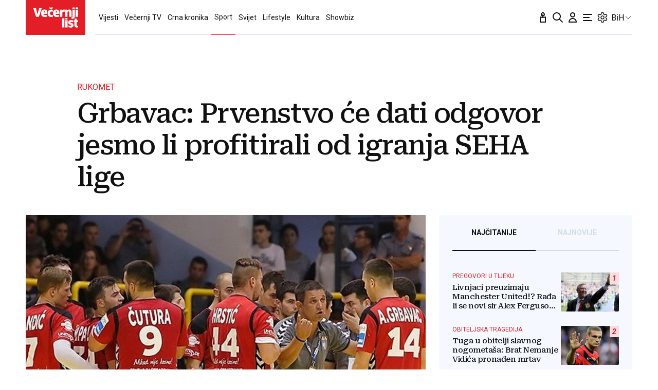

--- FILE ---
content_type: image/svg+xml
request_url: https://www.vecernji.ba/static/vlredesign/img/icons/instagram.svg
body_size: 358
content:
<svg height="24" viewBox="0 0 24 24" width="24" xmlns="http://www.w3.org/2000/svg"><g fill="#959baf" fill-rule="nonzero"><path d="m15.2335 4h-6.46701c-2.62826 0-4.76649 2.13823-4.76649 4.76649v6.46701c0 2.6283 2.13823 4.7665 4.76649 4.7665h6.46701c2.6283 0 4.7665-2.1382 4.7665-4.7665v-6.46701c0-2.62826-2.1383-4.76649-4.7665-4.76649zm3.1569 11.2335c0 1.7435-1.4134 3.1569-3.1569 3.1569h-6.46701c-1.74349 0-3.15689-1.4134-3.15689-3.1569v-6.46701c0-1.74352 1.4134-3.15689 3.15689-3.15689h6.46701c1.7435 0 3.1569 1.41337 3.1569 3.15689z"/><path d="m12.00145 7.86133c-2.28179 0-4.13817 1.85638-4.13817 4.13814 0 2.28173 1.85638 4.13813 4.13817 4.13813 2.28175 0 4.13815-1.8563 4.13815-4.13813 0-2.28179-1.8564-4.13814-4.13815-4.13814zm0 6.66677c-1.3965 0-2.52857-1.1321-2.52857-2.5286s1.1321-2.52857 2.52857-2.52857c1.3965 0 2.52855 1.13207 2.52855 2.52857 0 1.39647-1.13208 2.5286-2.52855 2.5286z"/><path d="m16.1478 8.88357c.5477 0 .9916-.44395.9916-.99159s-.4439-.99159-.9916-.99159c-.5476 0-.9916.44395-.9916.99159s.444.99159.9916.99159z"/></g></svg>